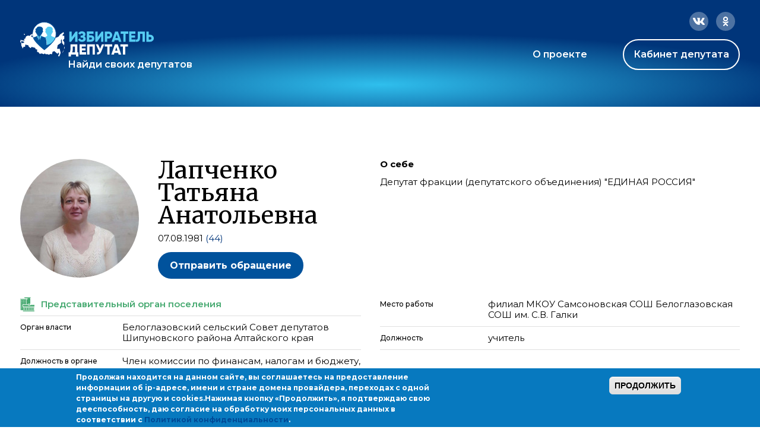

--- FILE ---
content_type: image/svg+xml
request_url: https://ideputat.er.ru/sites/all/themes/mdt/static/images/logo.svg
body_size: 2183
content:
<svg version="1.1" xmlns="http://www.w3.org/2000/svg" fill="none" width="288" height="91" viewBox="0 0 288 91">
<style type="text/css">.st0{fill:#56CCF2;} .st1{fill:#FFFFFF;} .st2{fill:#00529B;}</style>
<path class="st0" d="M118.9,22.5h-2.7v-2.6h7.2v-3.8h-11.1v17.3h6.7c3.5,0,5.8-2.1,5.8-5.4C124.8,24.7,122.4,22.5,118.9,22.5z
	 M118.9,29.7h-2.7v-3.5h2.7c1.1,0,1.9,0.5,1.9,1.7C120.9,29.2,120,29.7,118.9,29.7z M108.2,24.5c1.1-0.8,1.7-2,1.7-3.6
	c0-3.1-2.5-5.1-6-5.1c-3.2,0-5,1.6-6.1,3.7l3.3,1.9c0.5-1.1,1.2-1.9,2.7-1.9c1.4,0,2,0.6,2,1.7s-0.8,1.7-2.4,1.7h-1.7v3.5h2.1
	c1.7,0,2.5,0.7,2.5,1.8s-0.8,1.8-2.4,1.8c-1.8,0-2.7-1-3.1-2.4l-3.3,1.9c1,2.4,3,4.1,6.6,4.1c3.6,0,6.3-2,6.3-5.2
	C110.5,26.6,109.6,25.3,108.2,24.5z M130.4,25.5v-9.3h-3.9v17.2h3l6.7-9.3v9.3h3.9V16.2h-3L130.4,25.5z M86.7,25.5v-9.3h-3.9v17.2h3
	l6.7-9.3v9.3h3.9V16.2h-3L86.7,25.5z M159.9,16.2L154,33.4h4.3l0.8-2.7h6.3l0.8,2.7h4.3l-5.8-17.2H159.9z M160.5,27l2-6.3l2,6.3
	H160.5z M187.3,26.5h6.1v-3.7h-6.1v-2.9h6.8v-3.8h-10.6v17.3h10.9v-3.8h-7V26.5z M169.3,19.9h4.4v13.5h3.9V19.9h4.4v-3.8h-12.8V19.9
	z M219,21.6h-2.6v-5.4h-3.9v17.2h6.6c3.3,0,6-2.6,6-5.8C225,24.2,222.4,21.6,219,21.6z M219,29.7h-2.6v-4.4h2.6c1.2,0,2,1,2,2.3
	C221.1,28.8,220.2,29.7,219,29.7z M198,26.5c0,2.9-1.1,3.5-2.9,3.1v3.8c3.2,0.4,6.8-0.8,6.8-6.9V20h4.1v13.4h3.9V16.2H198V26.5z
	 M149.1,16.2h-6.6v17.2h3.9V28h2.6c3.3,0,6-2.6,6-5.8S152.5,16.2,149.1,16.2z M149.1,24.3h-2.6v-4.4h2.6c1.2,0,2,1,2,2.3
	C151.2,23.3,150.3,24.3,149.1,24.3z"/>
<path class="st1" d="M112.9,54.9h3.9V41.5h5.1v13.4h3.9V37.7h-13V54.9z M103.8,48.1h6.1v-3.7h-6.1v-2.9h6.8v-3.8H100v17.2h10.9v-3.8
	h-7V48.1z M96.3,37.7H84.7v7.8c0,2.9-0.6,4.5-1.3,5.7h-1.8v7h3.9v-3.3h8.6v3.3h3.9v-7h-1.8V37.7z M92.3,51.2h-4.8
	c0.6-1.1,1.1-2.9,1.1-5.6v-4.1h3.7V51.2z M159.4,37.7l-5.8,17.2h4.3l0.8-2.7h6.3l0.8,2.7h4.3l-5.8-17.2H159.4z M159.9,48.6l2-6.3
	l2,6.3H159.9z M134.6,45.2l-3.3-7.5h-3.9l5.5,11.8c-0.7,1.2-1.7,1.9-3.5,1.7v3.7c3.2,0.1,5.7-1.3,7.2-5l5-12.2h-3.9L134.6,45.2z
	 M168.7,37.7v3.8h4.4v13.4h3.9V41.5h4.4v-3.8H168.7z M155.1,37.7h-12.8v3.8h4.4v13.4h3.9V41.5h4.4V37.7z"/>
<path class="st1" d="M40.7,39.7c10.9,0,19.7-8.8,19.7-19.7c0-10.9-8.8-19.7-19.7-19.7S21,9.2,21,20C21,30.9,29.8,39.7,40.7,39.7z"/>
<path class="st1" d="M8,21.7l-0.7-1.9l-1.2,0.4l1,1.9L8,21.7z M71.8,30.8l2.5-2.5l-0.1-4.9l-2.9-0.2l0.5-2l2-1.8L73,17.1l-5.6,3.8
	l-1,1.3l-1.7,2.4l-1.4,0.8l-2.4,1L57,27l-2,3l-1.4-1.4L52,28.4l-0.4,1.3L48,28l0.5-1.3l-2.9-1.4l-2.3,1l-7.5,2.5l-0.1-2l-1.2,0.8
	l-0.2-0.5l-1,1.2L32,30.1l-1.2-2.4l-1-1l0.4-0.5l1.4-1.8l1.7-0.7l3.5-0.1l0.6-0.7l-3.6-0.2l-4.2,1.9l0.4,3.7L29.2,28l-1-0.8
	l-3.8-1.1l-6-1.1l1.4-3.2l1.2,3.1l2.5-1.3L22,19.3l-4.7,2.4l-1,1.8L13,22.9l-3,1.4l-1.9,4.3l-1.7-0.1l0.7,2.4l-1,1.1l0.6,2.6l-2,1.1
	l-2.9-0.5l-0.2-2.3L0,32v1.9L1.6,35L2,40.2l1.4,2.4l0.5,2.3l2-3.1L8.2,42l0.4-3.6l2-0.1v1l1.4-0.5l1.8,0.8l0.6,2l3.1,2.6l1.8-2.1
	l6,1.6l0.8,2.4l2.3,0.2l0.1,4.3l2.3,0.4l2.1,2.9l3.5-0.8l3.2,1.3c0,0,1.8-1.3,1.9-1.4c-0.1,0.1,2,1.8,2.1,1.7c0.1,0,1.6-0.6,1.6-0.6
	l3.2,1.2l2.5-1.4l2.6,0.7l1-4.3l3-1.1l5.1,4.5l2.5-2.5l0.2,3.8l-1.4,1.2l0.7,2.1l1.6-0.8l2-5.4l-1.8-7.2l-2.6,0.6l-1.7-0.4l1.1-6
	l5.5-3.8L68.6,31l1.3-2.1l0.7,6.7l3.5,4.1l0.1-5.6L71.8,30.8z"/>
<path class="st0" d="M35.3,22.2c-0.1,0-0.1,0.1-0.2,0.1L32.9,24l-0.2,0.2l0.1,0.1h-1.4l0.1-0.1L31.3,24l-2.1-1.7L29,22.2l-0.1-0.1
	L28.6,22v0.6V24v0.1l0.7,3.3l0.5-0.7L31,31l0.7-4.4h-0.1l-0.5-1.6h2l-0.5,1.6l0.7,4.2l1.1-3.9l0.5,0.7l0.7-3.3v-0.1v-1.2v-0.8
	L35.3,22.2z M57.9,25.9c0,0-3.6-1.1-4.8-1.9c-0.6-0.5-1-1.3-1.2-2c1.4-1.2,1.8-3,1.8-3s0-0.4,0.5-0.7c0.7-0.6,1.1-1.6,1.1-2.1
	c0-0.7-0.8-1-0.8-1s0.1-1.3,0.4-2.6c0.1-1-0.2-1.7-0.8-2.5c-0.8-1.1-1.9-1.9-3.8-2.1c-3-0.2-4.2,0.2-5,1c-0.6,0.5-0.7,1.2-0.7,1.6
	c-0.6,0.1-1.2,0.5-1.6,0.8c-0.5,0.5-0.6,0.8-0.6,1.3c0.2,1.3,0.6,2.3,0.7,2.6c-0.4,0-0.8,0.1-0.8,1c0,0.6,0.4,1.6,1.1,2.1
	c0.5,0.4,0.5,0.7,0.5,0.7s0.4,1.9,1.9,3.1c-0.4,0.7-0.7,1.6-1.2,1.9c-0.6,0.5-2.5,1.2-3.7,1.7c0.5,0.1,0.7,0.2,0.7,0.2
	c1.3,0.5,2.1,1.6,2.1,2.4l0.5,2.4c0.1,0.4,0.1,0.7,0.2,1.2c0.2,1.6,0.4,3.6,0.4,6.2c0,0.5,0,1-0.1,1.4c6.8-1.3,12.4-6.2,14.7-12.8
	C58.8,26.5,58.5,26.1,57.9,25.9z"/>
<path class="st2" d="M37.9,14.9c0,0,0.2-1.3,0.4-2.6c0.1-1-0.2-1.7-0.8-2.4c-0.8-1.1-1.9-1.9-3.8-2.1c-3-0.2-4.2,0.2-5,1
	c-0.6,0.5-0.7,1.2-0.8,1.6c-0.6,0.1-1.2,0.5-1.6,0.8c-0.5,0.4-0.6,0.8-0.6,1.3c0.2,1.3,0.5,2.1,0.6,2.6c-0.4,0-0.8,0.1-0.8,1
	c0,0.6,0.4,1.6,1.1,2.1c0.5,0.4,0.5,0.7,0.5,0.7s0.4,1.9,1.9,3.1c0,0.1-0.1,0.2-0.1,0.2l0.1,0.1l0.1,0.1l2.1,1.7l0.2,0.2l-0.1,0.1
	h1.4l-0.1-0.1l0.2-0.2l2.1-1.7c0.1,0,0.1-0.1,0.2-0.1c0-0.1-0.1-0.2-0.1-0.4c0,0,0,0,0.1-0.1c1.6-1.2,1.9-3,1.9-3.1
	c0,0,0-0.4,0.5-0.7c0.7-0.6,1.1-1.6,1.1-2.1C38.8,15.2,37.9,14.9,37.9,14.9z M40.7,0c-11.1,0-20,9.1-20,20c0,2.5,0.5,5,1.3,7.3
	c1.8,7.2,18.7,20.3,18.7,20.3s16.9-13.2,18.7-20.3c0.8-2.3,1.3-4.7,1.3-7.3C60.7,9.1,51.8,0,40.7,0z M44.4,39.1c0-0.4,0-0.7,0-1.1
	c0-2.6-0.1-4.7-0.4-6.2l-0.2-1.2l-0.5-2.4c0-0.8-0.8-1.9-2.1-2.4c0,0-0.2-0.1-0.7-0.2c-1.1-0.4-3.2-1.1-4.1-1.7
	c-0.4-0.2-0.7-0.7-1-1.2V24v0.1l-0.6,3.3l-0.5-0.7l-1.1,3.9l-0.7-4.2l0.5-1.6h-2l0.5,1.6h0.1L31,31l-1.2-4.3l-0.5,0.7l-0.7-3.3V24
	v-1.4c-0.2,0.6-0.6,1.2-1,1.4c-0.8,0.7-4.9,1.9-4.9,1.9c-0.1,0.2-0.4,0.4-0.5,0.4c-0.7-1.9-1.1-4.1-1.1-6.2
	c0-10.6,8.7-19.3,19.3-19.3S59.9,9.4,59.9,20C60,29.5,53.2,37.3,44.4,39.1z"/>
<polygon class="st1" points="0.3,31.4 1.8,32.5 2.9,32.3 3.8,32.7 4.7,32.7 6.7,33.9 6.5,32.1 4.8,30.7 3.5,31.2 2.8,30.7 1.7,30.7 1.1,29.7 "/>
<polyline class="st1" points="1.7,33.2 1.8,32.5 1.4,32 1.2,32.8 "/>
<polygon class="st1" points="74.3,41 75,43.8 73.8,45.9 "/>
<polygon class="st1" points="73.8,47.1 71.8,49.8 71.1,52.8 "/>
</svg>

